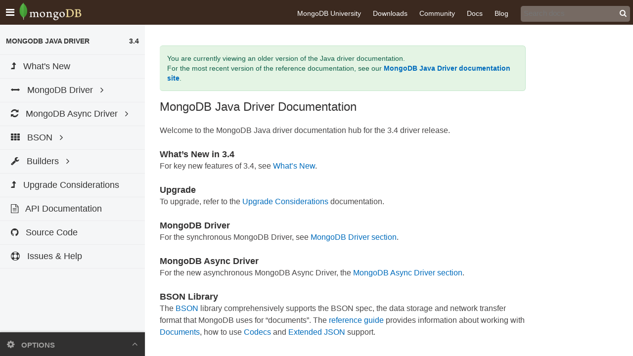

--- FILE ---
content_type: text/html; charset=utf-8
request_url: https://mongodb.github.io/mongo-java-driver/3.4/
body_size: 4652
content:
<!DOCTYPE html>
<html lang="en">
  <head>
    <meta charset="utf-8">
<meta name="viewport" content="width=device-width, initial-scale=1.0">
<meta name="description" content="">
<meta name="author" content="">
<meta name="keyword" content="">

    <link rel="shortcut icon" href="/mongo-java-driver/3.4/img/favicon.png">

    <title>MongoDB Java Driver</title>

    <link rel="stylesheet" href="/mongo-java-driver/3.4/lib/bootstrap.css" type="text/css" />
<link rel="stylesheet" href="/mongo-java-driver/3.4/lib/font-awesome/css/font-awesome.min.css" type="text/css" />
<link rel="stylesheet" href="/mongo-java-driver/3.4/css/mongodb-docs.css" type="text/css" />
<link rel="stylesheet" href="/mongo-java-driver/3.4/css/overrides.css" type="text/css" />
<link rel="stylesheet" href="/mongo-java-driver/3.4/lib/highlight/styles/idea.css" />
<link rel="stylesheet" href="/mongo-java-driver/3.4/lib/bootstrap-toggle/bootstrap-toggle.min.css" type="text/css" />
<link rel="stylesheet" href="/mongo-java-driver/3.4/css/java.css" type="text/css" />


  </head>

  <body>
  
  <section id="container" class="">
      
      <header id="header-db" class="row" role="navigation">
  <div class="header-content">
    <div class="toggle-nav pull-left">
        <i class="fa fa-bars"></i>
        <div class="icon-reorder tooltips" data-original-title="Toggle Navigation" data-placement="bottom"></div>
    </div>
    
    <div class="logo pull-left">
      <a href="/mongo-java-driver/3.4/../">
        <img src="/mongo-java-driver/3.4/img/logo-mongodb-header.png", alt="MongoDB.org" />
      </a>
    </div>
    
    <div>
<div class="nav-items pull-right">
  <a href="https://university.mongodb.com" data-toggle="tooltip" data-placement="bottom" title="Free Online Classes">MongoDB University</a>
  <a href="http://www.mongodb.org/downloads" data-toggle="tooltip" data-placement="bottom" title="Download MongoDB">Downloads</a>
  <a href="http://www.mongodb.org/get-involved" data-toggle="tooltip" data-placement="bottom" title="Get involved with MongoDB">Community</a>
  <a href="http://docs.mongodb.org" data-toggle="tooltip" data-placement="bottom" title="The MongoDB Documentation">Docs</a>
  <a href="http://blog.mongodb.org" data-toggle="tooltip" data-placement="bottom" title="The MongoDB Blog">Blog</a>
  <div id="search">
<form method="get" action="//www.google.com/search" target="_blank">
    <input type="text" name="searchQuery" size="20" value="" autocomplete="off" placeholder="Search docs">
    <input type="hidden" name="site" value="/mongo-java-driver/3.4">
    <input type="hidden" name="q" value="">
    <label for="searchQuery"><i class="fa fa-search fa-1"></i></label>
</form>
</div>

</div>
</div>

  </div>
</header>

      

      
<aside id="sidebar" class="sidebar">
    <div class="ssidebar nav-collapse">
      <div class="ssidebarwrapper">
        <h3>
          <a class="index-link" href="/mongo-java-driver/3.4/../">MongoDB Java Driver</a>
          <a class="version pull-right" href="/mongo-java-driver/3.4">3.4</a>
        </h3>

        
        <ul class="sidebar-menu">
          
          
          
          
          
          
          
          
          
          
          
          

          
          
            
            









  


          
            
            









  
    
    
      
      
        
        
        
        
        
        
        
        









  


        
          
        
      
    
      
      
        
        
        
        
        
        
        
        









  


        
          
        
      
    
      
      
        
        
        
        
        
        
        
        









  
    
    
      
      
        
        
        
        
        
        
        
        









  
    
    
      
      
        
        
        
        
        
        
        
        









  


        
          
        
      
    
      
      
        
        
        
        
        
        
        
        









  


        
          
        
      
    
      
      
        
        
        
        
        
        
        
        









  


        
          
        
      
    
    
      
    
  


        
          
        
      
    
      
      
        
        
        
        
        
        
        
        









  


        
          
        
      
    
      
      
        
        
        
        
        
        
        
        









  


        
          
        
      
    
      
      
        
        
        
        
        
        
        
        









  


        
          
        
      
    
      
      
        
        
        
        
        
        
        
        









  
    
    
      
      
        
        
        
        
        
        
        
        









  


        
          
        
      
    
    
      
    
  


        
          
        
      
    
      
      
        
        
        
        
        
        
        
        









  


        
          
        
      
    
      
      
        
        
        
        
        
        
        
        









  


        
          
        
      
    
      
      
        
        
        
        
        
        
        
        









  


        
          
        
      
    
      
      
        
        
        
        
        
        
        
        









  


        
          
        
      
    
      
      
        
        
        
        
        
        
        
        









  


        
          
        
      
    
    
      
    
  


        
          
        
      
    
      
      
        
        
        
        
        
        
        
        









  
    
    
      
      
        
        
        
        
        
        
        
        









  


        
          
        
      
    
      
      
        
        
        
        
        
        
        
        









  


        
          
        
      
    
    
      
    
  


        
          
        
      
    
    
      
    
  


          
            
            









  
    
    
      
      
        
        
        
        
        
        
        
        









  


        
          
        
      
    
      
      
        
        
        
        
        
        
        
        









  


        
          
        
      
    
      
      
        
        
        
        
        
        
        
        









  
    
    
      
      
        
        
        
        
        
        
        
        









  
    
    
      
      
        
        
        
        
        
        
        
        









  


        
          
        
      
    
      
      
        
        
        
        
        
        
        
        









  


        
          
        
      
    
    
      
    
  


        
          
        
      
    
      
      
        
        
        
        
        
        
        
        









  


        
          
        
      
    
      
      
        
        
        
        
        
        
        
        









  


        
          
        
      
    
      
      
        
        
        
        
        
        
        
        









  


        
          
        
      
    
      
      
        
        
        
        
        
        
        
        









  
    
    
      
      
        
        
        
        
        
        
        
        









  


        
          
        
      
    
    
      
    
  


        
          
        
      
    
      
      
        
        
        
        
        
        
        
        









  


        
          
        
      
    
      
      
        
        
        
        
        
        
        
        









  


        
          
        
      
    
      
      
        
        
        
        
        
        
        
        









  


        
          
        
      
    
      
      
        
        
        
        
        
        
        
        









  


        
          
        
      
    
      
      
        
        
        
        
        
        
        
        









  


        
          
        
      
    
    
      
    
  


        
          
        
      
    
      
      
        
        
        
        
        
        
        
        









  
    
    
      
      
        
        
        
        
        
        
        
        









  


        
          
        
      
    
      
      
        
        
        
        
        
        
        
        









  


        
          
        
      
    
      
      
        
        
        
        
        
        
        
        









  


        
          
        
      
    
    
      
    
  


        
          
        
      
    
    
      
    
  


          
            
            









  
    
    
      
      
        
        
        
        
        
        
        
        









  


        
          
        
      
    
      
      
        
        
        
        
        
        
        
        









  


        
          
        
      
    
      
      
        
        
        
        
        
        
        
        









  


        
          
        
      
    
      
      
        
        
        
        
        
        
        
        









  


        
          
        
      
    
      
      
        
        
        
        
        
        
        
        









  


        
          
        
      
    
    
      
    
  


          
            
            









  
    
    
      
      
        
        
        
        
        
        
        
        









  


        
          
        
      
    
      
      
        
        
        
        
        
        
        
        









  


        
          
        
      
    
      
      
        
        
        
        
        
        
        
        









  


        
          
        
      
    
      
      
        
        
        
        
        
        
        
        









  


        
          
        
      
    
      
      
        
        
        
        
        
        
        
        









  


        
          
        
      
    
      
      
        
        
        
        
        
        
        
        









  


        
          
        
      
    
    
      
    
  


          
            
            









  


          
            
            









  


          
            
            









  


          
            
            









  


          

          
          
          
          
          
          
          
          
          

          
            
            
















    <li class="toctree-l1">
    <a href="/mongo-java-driver/3.4/whats-new/">
        <i class='fa fa-level-up'></i>
        What&#39;s New
    </a>
  </li>


          
            
            
















<li class="toctree-l1 ">
  <a href="/mongo-java-driver/3.4/driver/" class="">
      <i class='fa fa-arrows-h'></i>
      <span>MongoDB Driver</span>
      <span class="menu-arrow fa fa-angle-right"></span>
  </a>
    <ul >
        
        
        
        
















    <li class="toctree-l2">
    <a href="/mongo-java-driver/3.4/driver/getting-started/installation/">
        <i class='fa'></i>
        Installation
    </a>
  </li>


        
        
        
        
        
















    <li class="toctree-l2">
    <a href="/mongo-java-driver/3.4/driver/getting-started/quick-start/">
        <i class='fa'></i>
        Quick Start
    </a>
  </li>


        
        
        
        
        
















<li class="toctree-l2 ">
  <a href="/mongo-java-driver/3.4/driver/tutorials/" class="">
      <i class='fa fa-thumb-tack'></i>
      <span>Tutorials</span>
      
  </a>
    <ul >
        
        
        
        
















<li class="toctree-l3 ">
  <a href="/mongo-java-driver/3.4/driver/tutorials/connect-to-mongodb/" class="">
      <i class='fa'></i>
      <span>Connect to MongoDB</span>
      
  </a>
    <ul >
        
        
        
        
















    <li class="toctree-l4">
    <a href="/mongo-java-driver/3.4/driver/tutorials/ssl/">
        <i class='fa'></i>
        TLS/SSL
    </a>
  </li>


        
        
        
        
        
















    <li class="toctree-l4">
    <a href="/mongo-java-driver/3.4/driver/tutorials/authentication/">
        <i class='fa'></i>
        Authentication
    </a>
  </li>


        
        
        
        
        
















    <li class="toctree-l4">
    <a href="/mongo-java-driver/3.4/driver/tutorials/jndi/">
        <i class='fa'></i>
        JNDI
    </a>
  </li>


        
        
    </ul>
  </li>


        
        
        
        
        
















    <li class="toctree-l3">
    <a href="/mongo-java-driver/3.4/driver/tutorials/databases-collections/">
        <i class='fa'></i>
        Databases and Collections
    </a>
  </li>


        
        
        
        
        
















    <li class="toctree-l3">
    <a href="/mongo-java-driver/3.4/driver/tutorials/indexes/">
        <i class='fa'></i>
        Create Indexes
    </a>
  </li>


        
        
        
        
        
















    <li class="toctree-l3">
    <a href="/mongo-java-driver/3.4/driver/tutorials/perform-read-operations/">
        <i class='fa'></i>
        Read Operations
    </a>
  </li>


        
        
        
        
        
















<li class="toctree-l3 ">
  <a href="/mongo-java-driver/3.4/driver/tutorials/perform-write-operations/" class="">
      <i class='fa'></i>
      <span>Write Operations</span>
      
  </a>
    <ul >
        
        
        
        
















    <li class="toctree-l4">
    <a href="/mongo-java-driver/3.4/driver/tutorials/bulk-writes/">
        <i class='fa'></i>
        Bulk Writes
    </a>
  </li>


        
        
    </ul>
  </li>


        
        
        
        
        
















    <li class="toctree-l3">
    <a href="/mongo-java-driver/3.4/driver/tutorials/aggregation/">
        <i class='fa'></i>
        Aggregation
    </a>
  </li>


        
        
        
        
        
















    <li class="toctree-l3">
    <a href="/mongo-java-driver/3.4/driver/tutorials/text-search/">
        <i class='fa'></i>
        Text Search
    </a>
  </li>


        
        
        
        
        
















    <li class="toctree-l3">
    <a href="/mongo-java-driver/3.4/driver/tutorials/geospatial-search/">
        <i class='fa'></i>
        Geospatial Search
    </a>
  </li>


        
        
        
        
        
















    <li class="toctree-l3">
    <a href="/mongo-java-driver/3.4/driver/tutorials/gridfs/">
        <i class='fa'></i>
        GridFS
    </a>
  </li>


        
        
        
        
        
















    <li class="toctree-l3">
    <a href="/mongo-java-driver/3.4/driver/tutorials/commands/">
        <i class='fa'></i>
        Run Commands
    </a>
  </li>


        
        
    </ul>
  </li>


        
        
        
        
        
















<li class="toctree-l2 ">
  <a href="/mongo-java-driver/3.4/driver/reference/" class="">
      <i class='fa fa-book'></i>
      <span>Reference</span>
      
  </a>
    <ul >
        
        
        
        
















    <li class="toctree-l3">
    <a href="/mongo-java-driver/3.4/driver/reference/logging/">
        <i class='fa'></i>
        Logging
    </a>
  </li>


        
        
        
        
        
















    <li class="toctree-l3">
    <a href="/mongo-java-driver/3.4/driver/reference/monitoring/">
        <i class='fa'></i>
        Monitoring
    </a>
  </li>


        
        
    </ul>
  </li>


        
        
    </ul>
  </li>


          
            
            
















<li class="toctree-l1 ">
  <a href="/mongo-java-driver/3.4/driver-async/" class="">
      <i class='fa fa-refresh'></i>
      <span>MongoDB Async Driver</span>
      <span class="menu-arrow fa fa-angle-right"></span>
  </a>
    <ul >
        
        
        
        
















    <li class="toctree-l2">
    <a href="/mongo-java-driver/3.4/driver-async/getting-started/installation/">
        <i class='fa'></i>
        Installation
    </a>
  </li>


        
        
        
        
        
















    <li class="toctree-l2">
    <a href="/mongo-java-driver/3.4/driver-async/getting-started/quick-start/">
        <i class='fa'></i>
        Quick Start
    </a>
  </li>


        
        
        
        
        
















<li class="toctree-l2 ">
  <a href="/mongo-java-driver/3.4/driver-async/tutorials/" class="">
      <i class='fa fa-thumb-tack'></i>
      <span>Tutorials</span>
      
  </a>
    <ul >
        
        
        
        
















<li class="toctree-l3 ">
  <a href="/mongo-java-driver/3.4/driver-async/tutorials/connect-to-mongodb/" class="">
      <i class='fa'></i>
      <span>Connect to MongoDB</span>
      
  </a>
    <ul >
        
        
        
        
















    <li class="toctree-l4">
    <a href="/mongo-java-driver/3.4/driver-async/tutorials/ssl/">
        <i class='fa'></i>
        SSL
    </a>
  </li>


        
        
        
        
        
















    <li class="toctree-l4">
    <a href="/mongo-java-driver/3.4/driver-async/tutorials/authentication/">
        <i class='fa'></i>
        Authentication
    </a>
  </li>


        
        
    </ul>
  </li>


        
        
        
        
        
















    <li class="toctree-l3">
    <a href="/mongo-java-driver/3.4/driver-async/tutorials/databases-collections/">
        <i class='fa'></i>
        Databases and Collections
    </a>
  </li>


        
        
        
        
        
















    <li class="toctree-l3">
    <a href="/mongo-java-driver/3.4/driver-async/tutorials/indexes/">
        <i class='fa'></i>
        Create Indexes
    </a>
  </li>


        
        
        
        
        
















    <li class="toctree-l3">
    <a href="/mongo-java-driver/3.4/driver-async/tutorials/perform-read-operations/">
        <i class='fa'></i>
        Read Operations
    </a>
  </li>


        
        
        
        
        
















<li class="toctree-l3 ">
  <a href="/mongo-java-driver/3.4/driver-async/tutorials/perform-write-operations/" class="">
      <i class='fa'></i>
      <span>Write Operations</span>
      
  </a>
    <ul >
        
        
        
        
















    <li class="toctree-l4">
    <a href="/mongo-java-driver/3.4/driver-async/tutorials/bulk-writes/">
        <i class='fa'></i>
        Bulk Writes
    </a>
  </li>


        
        
    </ul>
  </li>


        
        
        
        
        
















    <li class="toctree-l3">
    <a href="/mongo-java-driver/3.4/driver-async/tutorials/aggregation/">
        <i class='fa'></i>
        Aggregation
    </a>
  </li>


        
        
        
        
        
















    <li class="toctree-l3">
    <a href="/mongo-java-driver/3.4/driver-async/tutorials/text-search/">
        <i class='fa'></i>
        Text Search
    </a>
  </li>


        
        
        
        
        
















    <li class="toctree-l3">
    <a href="/mongo-java-driver/3.4/driver-async/tutorials/geospatial-search/">
        <i class='fa'></i>
        Geospatial Search
    </a>
  </li>


        
        
        
        
        
















    <li class="toctree-l3">
    <a href="/mongo-java-driver/3.4/driver-async/tutorials/gridfs/">
        <i class='fa'></i>
        GridFS
    </a>
  </li>


        
        
        
        
        
















    <li class="toctree-l3">
    <a href="/mongo-java-driver/3.4/driver-async/tutorials/commands/">
        <i class='fa'></i>
        Run Commands
    </a>
  </li>


        
        
    </ul>
  </li>


        
        
        
        
        
















<li class="toctree-l2 ">
  <a href="/mongo-java-driver/3.4/driver-async/reference/" class="">
      <i class='fa fa-book'></i>
      <span>Reference</span>
      
  </a>
    <ul >
        
        
        
        
















    <li class="toctree-l3">
    <a href="/mongo-java-driver/3.4/driver-async/reference/logging/">
        <i class='fa'></i>
        Logging
    </a>
  </li>


        
        
        
        
        
















    <li class="toctree-l3">
    <a href="/mongo-java-driver/3.4/driver-async/reference/monitoring/">
        <i class='fa'></i>
        Monitoring
    </a>
  </li>


        
        
        
        
        
















    <li class="toctree-l3">
    <a href="/mongo-java-driver/3.4/driver-async/reference/observables/">
        <i class='fa'></i>
        Observables
    </a>
  </li>


        
        
    </ul>
  </li>


        
        
    </ul>
  </li>


          
            
            
















<li class="toctree-l1 ">
  <a href="/mongo-java-driver/3.4/bson/" class="">
      <i class='fa fa-th'></i>
      <span>BSON</span>
      <span class="menu-arrow fa fa-angle-right"></span>
  </a>
    <ul >
        
        
        
        
















    <li class="toctree-l2">
    <a href="/mongo-java-driver/3.4/bson/documents/">
        <i class='fa'></i>
        Documents
    </a>
  </li>


        
        
        
        
        
















    <li class="toctree-l2">
    <a href="/mongo-java-driver/3.4/bson/readers-and-writers/">
        <i class='fa'></i>
        Readers and Writers
    </a>
  </li>


        
        
        
        
        
















    <li class="toctree-l2">
    <a href="/mongo-java-driver/3.4/bson/codecs/">
        <i class='fa'></i>
        Codec and CodecRegistry
    </a>
  </li>


        
        
        
        
        
















    <li class="toctree-l2">
    <a href="/mongo-java-driver/3.4/bson/extended-json/">
        <i class='fa'></i>
        Extended JSON
    </a>
  </li>


        
        
        
        
        
















    <li class="toctree-l2">
    <a href="/mongo-java-driver/3.4/bson/installation-guide/">
        <i class='fa'></i>
        Installation Guide
    </a>
  </li>


        
        
    </ul>
  </li>


          
            
            
















<li class="toctree-l1 ">
  <a href="/mongo-java-driver/3.4/builders/" class="">
      <i class='fa fa-wrench'></i>
      <span>Builders</span>
      <span class="menu-arrow fa fa-angle-right"></span>
  </a>
    <ul >
        
        
        
        
















    <li class="toctree-l2">
    <a href="/mongo-java-driver/3.4/builders/filters/">
        <i class='fa'></i>
        Filters
    </a>
  </li>


        
        
        
        
        
















    <li class="toctree-l2">
    <a href="/mongo-java-driver/3.4/builders/projections/">
        <i class='fa'></i>
        Projections
    </a>
  </li>


        
        
        
        
        
















    <li class="toctree-l2">
    <a href="/mongo-java-driver/3.4/builders/sorts/">
        <i class='fa'></i>
        Sort Criteria  
    </a>
  </li>


        
        
        
        
        
















    <li class="toctree-l2">
    <a href="/mongo-java-driver/3.4/builders/aggregation/">
        <i class='fa'></i>
        Aggregates
    </a>
  </li>


        
        
        
        
        
















    <li class="toctree-l2">
    <a href="/mongo-java-driver/3.4/builders/updates/">
        <i class='fa'></i>
        Updates
    </a>
  </li>


        
        
        
        
        
















    <li class="toctree-l2">
    <a href="/mongo-java-driver/3.4/builders/indexes/">
        <i class='fa'></i>
        Indexes
    </a>
  </li>


        
        
    </ul>
  </li>


          
            
            
















    <li class="toctree-l1">
    <a href="/mongo-java-driver/3.4/upgrading/">
        <i class='fa fa-level-up'></i>
        Upgrade Considerations
    </a>
  </li>


          
            
            
















    <li class="toctree-l1">
    <a href="/mongo-java-driver/3.4/javadoc/">
        <i class='fa fa-file-text-o'></i>
        API Documentation
    </a>
  </li>


          
            
            
















    <li class="toctree-l1">
    <a href="https://github.com/mongodb/mongo-java-driver/tree/master">
        <i class='fa fa-github'></i>
        Source Code
    </a>
  </li>


          
            
            
















    <li class="toctree-l1">
    <a href="/mongo-java-driver/3.4/issues-help/">
        <i class='fa fa-life-ring'></i>
        Issues &amp; Help
    </a>
  </li>


          
        </ul>
        
    </div>
  </div>
  
</aside>

<div class="option-popup closed hidden" id="optionsVersionsPopup">
<div class="option-header">
  <i class="fa fa-gear"></i>
  <span>OPTIONS</span>
  <i class="fa fa-angle-up pull-right"></i>
</div>
<div class="option-body">
  <ul>
      
      <li>
        <label>Version</label>
        <div class="btn-group btn-group-xs pull-right">
          <button type="button" class="btn btn-default dropdown-toggle" data-toggle="dropdown">
            Select Version <span class="caret"></span>
          </button>
          <ul class="dropdown-menu" role="menu" id="optionsVersionsMenu">
          </ul>
        </div>
      </li>

   


    

  </ul>
</div>
</div>



      
      <section id="main-content" class="content">
          <section class="main-column pull-left">
            <div class="document">
              <div class="documentwrapper">
                <div class="bodywrapper">
                  <div class="body">
<div style="padding: 15px; margin: 20px 0px; border-width: 1px 1px 1px 0px; border-style: solid; border-radius: 6px; font-size: 14px; line-height: 20px; color: rgb(17, 97, 73); border-color: rgb(195, 231, 202) rgb(195, 231, 202) rgb(195, 231, 202) rgb(19, 170, 82); background-color: rgb(228, 244, 228);">You are currently viewing an older version of the Java driver documentation.<br>For the most recent version of the reference documentation, see our <a style="font-weight: bold" href="https://docs.mongodb.com/drivers/java/sync">MongoDB Java Driver documentation site</a>.</div>



    
    

<h2 id="mongodb-java-driver-documentation">MongoDB Java Driver Documentation</h2>

<p>Welcome to the MongoDB Java driver documentation hub for the 3.4 driver release.</p>

<h3 id="what-s-new-in-3-4">What&rsquo;s New in 3.4</h3>

<p>For key new features of 3.4, see <a href="/mongo-java-driver/3.4/whats-new/">What&rsquo;s New</a>.</p>

<h3 id="upgrade">Upgrade</h3>

<p>To upgrade, refer to the <a href="/mongo-java-driver/3.4/upgrading/">Upgrade Considerations</a> documentation.</p>

<h3 id="mongodb-driver">MongoDB Driver</h3>

<p>For the synchronous MongoDB Driver, see <a href="/mongo-java-driver/3.4/driver/">MongoDB Driver section</a>.</p>

<h3 id="mongodb-async-driver">MongoDB Async Driver</h3>

<p>For the new asynchronous MongoDB Async Driver, the <a href="/mongo-java-driver/3.4/driver-async/">MongoDB Async Driver section</a>.</p>

<h3 id="bson-library">BSON Library</h3>

<p>The <a href="/mongo-java-driver/3.4/bson/">BSON</a> library comprehensively supports the BSON spec, the data storage and network transfer format that MongoDB uses for
“documents&rdquo;.  The <a href="/mongo-java-driver/3.4/bson/">reference guide</a> provides information about working with <a href="/mongo-java-driver/3.4/bson/documents/">Documents</a>,
how to use <a href="/mongo-java-driver/3.4/bson/codecs/">Codecs</a> and <a href="/mongo-java-driver/3.4/bson/extended-json/">Extended JSON</a> support.</p>







</div>
<div class="right-column">
<div class="wrapper">
  
</div>
</div>

</div>
</div>
</div>
</section>
</section>

</section>


<script type="text/javascript">
  var DOCUMENTATION_OPTIONS = {
   URL_ROOT:    "/mongo-java-driver/3.4",
   VERSION:     "3.4",
   COLLAPSE_INDEX: false,
   FILE_SUFFIX: '.html',
   HAS_SOURCE:  true
  };
</script>
<script type="text/javascript" src="/mongo-java-driver/3.4/js/jquery.js"></script>
<script type="text/javascript" src="/mongo-java-driver/3.4/lib/bootstrap.js"></script>
<script type="text/javascript" src="/mongo-java-driver/3.4/js/navbar.js"></script>
<script type="text/javascript" src="/mongo-java-driver/3.4/lib/highlight/highlight.pack.js"></script>
<script type="text/javascript" src="/mongo-java-driver/3.4/js/scripts.js"></script>
<script type="text/javascript" src="/mongo-java-driver/3.4/lib/bootstrap-toggle/bootstrap-toggle.min.js"></script>
<script type="text/javascript" src="/mongo-java-driver/3.4/js/java.js"></script>



<script>
/* eslint-disable */
// Delighted
!function(e,t,r,n,a){if(!e[a]){for(var i=e[a]=[],s=0;s<r.length;s++){var c=r[s];i[c]=i[c]||function(e){return function(){var t=Array.prototype.slice.call(arguments);i.push([e,t])}}(c)}i.SNIPPET_VERSION="1.0.1";var o=t.createElement("script");o.type="text/javascript",o.async=!0,o.src="https://d2yyd1h5u9mauk.cloudfront.net/integrations/web/v1/library/"+n+"/"+a+".js";var l=t.getElementsByTagName("script")[0];l.parentNode.insertBefore(o,l)}}(window,document,["survey","reset","config","init","set","get","event","identify","track","page","screen","group","alias"],"Dk30CC86ba0nATlK","delighted");

// Segment
!function(){var analytics=window.analytics=window.analytics||[];if(!analytics.initialize)if(analytics.invoked)window.console&&console.error&&console.error("Segment snippet included twice.");else{analytics.invoked=!0;analytics.methods=["trackSubmit","trackClick","trackLink","trackForm","pageview","identify","reset","group","track","ready","alias","debug","page","once","off","on"];analytics.factory=function(t){return function(){var e=Array.prototype.slice.call(arguments);e.unshift(t);analytics.push(e);return analytics}};for(var t=0;t<analytics.methods.length;t++){var e=analytics.methods[t];analytics[e]=analytics.factory(e)}analytics.load=function(t,e){var n=document.createElement("script");n.type="text/javascript";n.async=!0;n.src="https://cdn.segment.com/analytics.js/v1/"+t+"/analytics.min.js";var a=document.getElementsByTagName("script")[0];a.parentNode.insertBefore(n,a);analytics._loadOptions=e};analytics.SNIPPET_VERSION="4.1.0";
        analytics.load("aGhVvyxnPWlyP71vVl9ZjGWxAtoVGLXX");
    }}();

delighted.survey({
    minTimeOnPage: 180,
    sampleFactor: 0.1
});

// Update Segment
analytics.page({
    path: location.pathname,
    url: location.href
});
</script>

<noscript><iframe src="//www.googletagmanager.com/ns.html?id=UA-7301842-14"
height="0" width="0" style="display:none;visibility:hidden"></iframe></noscript>
<script>(function(w,d,s,l,i){w[l]=w[l]||[];w[l].push(
{'gtm.start': new Date().getTime(),event:'gtm.js'}
);var f=d.getElementsByTagName(s)[0],
j=d.createElement(s),dl=l!='dataLayer'?'&l='+l:'';j.async=true;j.src=
'//www.googletagmanager.com/gtm.js?id='+i+dl;f.parentNode.insertBefore(j,f);
})(window,document,'script','dataLayer','UA-7301842-14');</script>


<script type="text/javascript">
var _elqQ = _elqQ || [];
_elqQ.push(['elqSetSiteId', '413370795']);
_elqQ.push(['elqTrackPageView']);
(function () {
function async_load()
{ var s = document.createElement('script'); s.type = 'text/javascript'; s.async = true; s.src = '//img03.en25.com/i/elqCfg.min.js'; var x = document.getElementsByTagName('script')[0]; x.parentNode.insertBefore(s, x); }
if (window.addEventListener) window.addEventListener('DOMContentLoaded', async_load, false);
else if (window.attachEvent) window.attachEvent('onload', async_load);
})();
</script>

</body>
</html>



--- FILE ---
content_type: text/css; charset=utf-8
request_url: https://mongodb.github.io/mongo-java-driver/3.4/css/overrides.css
body_size: 464
content:
.toggle-nav .fa {
  cursor: pointer;
  display: inline-block;
  font-size: 20px;
}

.logo {
  margin-left: 10px;
}

.sidebar-menu .fa {
  margin: auto 10px;
}

.sidebar-closed .content .main-column {
  margin-left: 5px;
}

.jsEnabled pre { padding: 0px; overflow: auto; word-wrap: normal; white-space: nowrap;}
.jsEnabled pre code { padding: 24px 12px; overflow: auto; white-space: pre;}

.body blockquote {
  background-color: #edf4e8;
  border-color: #6ba442;
}
.body blockquote strong {
  margin-bottom: 0;
  font-size: 12px;
  font-weight: bold;
  text-transform: uppercase;
  line-height: 24px;
  background-color: #edf4e8;
  border-color: #6ba442;
}
.body blockquote p { margin: 0px; }


.sidebar-menu li.toctree-l1 > ul {
  display: none;
}
.sidebar-menu li.toctree-l1 > ul.current {
  display: block;
}

.sidebar-menu ul ul {
  margin: 0;
}

.right-column .toc {
  display: none;
  padding: 12px 20px;
}
.right-column .toc .toc-header {
  font-size: 12px;
  font-weight: bold;
  text-transform: uppercase;
  padding-bottom: 10px;
}
.right-column .toc #TableOfContents li > ul {
  padding-left: 5px;
}

.body div.admonition {
  padding: 2px 12px 12px 12px;
}

.body div.admonition h5 {
  font-weight: 800;
  text-transform: uppercase;
}

a code {
  color: #006cbc;
}

code {
  background-color: #f5f6f7;
  color: #494747;
}

a code {
  color: #006cbc;
}

#search {
  visibility: hidden;
  display: inline-block;
  background-color: rgba(255,255,255,0.3);
  border-radius: 6px;
  border: 1px solid #3b2920;
  font-weight: 300;
  font-size: 15px;
  padding: 2px;
}

#search label {
  padding-right: 5px;
}

#search input[name="searchQuery"] {
  background-color: transparent !important;
  color: white;
  border: none;
  padding: 2px 0 0 4px;
  outline: none;
}

.jsEnabled #search {
  visibility: visible;
}


@media (min-width: 815px) {
  .nav-items a {
    display: inline-block !important;
  }
  .nav-items { padding-right: 5px; }
}

#header-db .nav-items > a {
  display: none;
}

@media (max-width: 1093px) {
  #header-db .header-content {
    width: auto;
    padding-left: 25px;
  }
}

@media (max-width: 1393px) {
  #header-db .header-content {
    width: auto;
  }
}

.sidebar-closed #sidebar {
  margin-left: -270px;
}

.sidebar-closed-winSize #optionsVersionsPopup {
  visibility: hidden;
  left: -293px;
}


.sidebar-closed  #optionsVersionsPopup {
  left: -293px;
}

#optionsVersionsPopup {
  left: 0px;
  -webkit-transform: translateZ(0);
  transition: left 0.4s cubic-bezier(.02,.01,.47,1);
  -moz-transition: left 0.4s cubic-bezier(.02,.01,.47,1);
  -webkit-transition: left 0.4s cubic-bezier(.02,.01,.47,1);
}


--- FILE ---
content_type: application/javascript; charset=utf-8
request_url: https://mongodb.github.io/mongo-java-driver/3.4/js/navbar.js
body_size: 1218
content:
$(function() {
    var docsExcludedNav = window.docsExcludedNav;

    /* Checks a whitelist for non-leaf nodes that should trigger a full page reload */
    function requiresPageload($node) {
        if (!docsExcludedNav || !docsExcludedNav.length) {
            return false;
        }

        for (var i = 0; i < docsExcludedNav.length; i++) {
            if ($node[0].href.indexOf(docsExcludedNav[i]) !== -1) {
                return true;
            }
        }
        return false;
    }

    /* currently open page */
    function isCurrentNode($node) {
        return $node.hasClass('current');
    }

    function isLeafNode($node) {
        return !$node.siblings('ul:not(.simple)').length;
    }

    var $current = $('.sidebar a.current');
    if (isLeafNode($current) || requiresPageload($current) || isCurrentNode($current)) {
        $current.parent('li').addClass('selected-item');
    }
    $current.parents('ul').each(function(index, el) {
        $(el).css('display', 'block');
    });

    $('.sphinxsidebarwrapper > ul li:not(.current) > ul:not(.current)').hide();
    $('.sphinxsidebarwrapper').show();

    /*
     * This event handler defines the left-column navigation's behavior
     * The logic conforms to how sphinx generates the markup
     * The rules are:
     *  $('a.current') is the title of the content that is currently rendered (this should never be changed client-side)
     *  $('ul.current, li.current') are the set of lists that are currently expanded
     *  $('li.selected-item') is the currently highlighted item
     */
    $('.sphinxsidebarwrapper .toctree-l1').on('click', 'a', function(e) {
        var $target = $(e.currentTarget);
        if (isLeafNode($target)) {
            return; // Do a full page reload on leaf nodes
        }

        // Release notes has special behavior to click through
        if (!$target.parent().hasClass('selected-item') && requiresPageload($target)) {
            return;
        }

        e.preventDefault();

        if ($target.parent().hasClass('current')) {
            // collapse target node
            $target.parent().removeClass('current selected-item');
            $target.siblings('ul').slideUp();
        } else {

            $current.parent().removeClass('selected-item');
            // roll up all navigation up to the common ancestor
            $current.parents().add($current.siblings('ul')).each(function(index, el) {
                var $el = $(el);
                if ($el.has(e.currentTarget).length) {
                    return;
                }

                if ($el.is('ul')) {
                    $el.removeClass('current').slideUp();
                } else {
                    $el.removeClass('current');
                }
            });
            // add css classes for the new 'current' nav item
            $target.parent().addClass('current');
            $target.siblings('ul').slideDown(function() {
                if (isLeafNode($target) || requiresPageload($target) || isCurrentNode($current)) {
                    $target.parent('li').addClass('selected-item');
                }
            });
            // set new $current
            $current = $target;
        }
    });

    /* Options panel */
    $('.option-header').on('click', function(e) {
        var $target = $(e.currentTarget);

        $target.parent().toggleClass('closed');
        $target.find('.fa-angle-down, .fa-angle-up').toggleClass('fa-angle-down fa-angle-up');
    });

    /* Open options panel when clicking the version */
    $('.sphinxsidebarwrapper h3 a.version').on('click', function(e) {
        e.preventDefault();
        $('.option-popup').removeClass('closed');
    });

    /* Hide toc if there aren't any items */
    if (($('.toc ul  li  ul  li ').length > 1)) {
        $('.right-column .toc').show();
    }

    /* Collapse/expand sections */
    $('.section > h2, .section > h3, .section > h4').on('click', function(e) {
        // ignore links inside headers
        if ($(e.target).is('a')) {
            return;
        }
        var $currentTarget = $(e.currentTarget);
        if (!$currentTarget.hasClass('collapsed')) {
            $currentTarget.nextAll().slideUp();
        } else {
            $currentTarget.nextAll().slideDown();
        }
        $currentTarget.toggleClass('collapsed');
    });

    /* Expand/collapse navbar on narrower viewports */
    $('.expand-toc-icon').on('click', function(e) {
        e.preventDefault();
        $('.sidebar').toggleClass('reveal');
    });

    /* Reset the sidebar when the viewport is wider than tablet size */
    var $window = $(window),
        $sidebar = $('.sidebar'),
        isTabletWidth = $window.width() <= 1093;
    $window.resize(function(e) {
        if (isTabletWidth && $window.width() > 1093) {
            isTabletWidth = false;
            $sidebar.removeClass('reveal');
        } else if (!isTabletWidth && $window.width() <= 1093) {
            isTabletWidth = true;
        }
    });

    /* Adjust the scroll location to account for our fixed header */
    function offsetHashLink() {
        if (location.hash && document.getElementById(location.hash.substr(1))) {
            $(window).scrollTop(window.scrollY - 75);
        }
    }
    window.addEventListener("hashchange", offsetHashLink);
    if (location.hash) {
        window.setTimeout(offsetHashLink, 10);
    }
    $('.content').on('click', 'a', function(e) {
        // Fixes corner case where the user clicks the same hash link twice
        if ($(e.currentTarget).attr('href') === location.hash) {
            window.setTimeout(offsetHashLink, 10);
        }
    });

});


--- FILE ---
content_type: application/javascript; charset=utf-8
request_url: https://mongodb.github.io/mongo-java-driver/3.4/js/java.js
body_size: 76
content:
jQuery(document).ready(function(){
  $('.distroPicker').bootstrapToggle();
  $('.distroPicker').change(function () {
    if ($('.distroPicker').prop('checked')) {
      $('.gradle').addClass('hidden');
      $('.maven').removeClass('hidden');
    } else {
      $('.maven').addClass('hidden');
      $('.gradle').removeClass('hidden');
    }
  });

  jQuery.getJSON(DOCUMENTATION_OPTIONS.URL_ROOT + "/../versions.json").done(function( data ) {

    $.each(data, function( index, value ) {
      var versionUrl = "//mongodb.github.io/mongo-java-driver/" + value.version;
      var liClass = DOCUMENTATION_OPTIONS.VERSION ==  value.version ? ' class="active"' : '';
      jQuery("#optionsVersionsMenu").append('<li'+liClass+'><a href="'+ versionUrl +'" data-path="manual">'+ value.version +'</a></li>');
    });

    jQuery("#optionsVersionsPopup").removeClass("hidden");
  });
});


--- FILE ---
content_type: application/javascript; charset=utf-8
request_url: https://mongodb.github.io/mongo-java-driver/3.4/js/scripts.js
body_size: 210
content:
function initializeJS() {
    jQuery('.toggle-nav').click(function () {
        var $container = jQuery('#container'),
            $sidebar = jQuery('#sidebar'),
            $ssidebar = jQuery('#sidebar > .ssidebar'),
            $footer = jQuery('#sidebar > .nav-footer'),
            isVisible = $ssidebar.is(":visible") && !$container.hasClass("sidebar-closed-winSize");

        if (isVisible) {
            $container.addClass("sidebar-closed");
            $ssidebar.hide();
            $footer.hide();
            $sidebar.removeClass("reveal");
        } else {
            $container.removeClass("sidebar-closed");
            $container.removeClass("sidebar-closed-winSize");
            $sidebar.addClass("reveal");
            $ssidebar.show();
            $footer.show();
        }
    });

    var resizer = function() {
        var $container = jQuery('#container');
        if (jQuery(window).width() <= 1093) {
            $container.addClass("sidebar-closed-winSize");
        } else {
            $container.removeClass("sidebar-closed-winSize");
        }
    };
    jQuery(window).resize(resizer);
    resizer();
};

jQuery(document).ready(function() {
    initializeJS();
    jQuery('[data-toggle="tooltip"]').tooltip();
    jQuery("body").addClass("jsEnabled");
    hljs.initHighlightingOnLoad();
    var linkRegex = new RegExp('/' + window.location.host + '/');
    jQuery('a').not('[href*="mailto:"]').each(function () {
        if (!linkRegex.test(this.href)) {
            $(this).attr('target', '_blank');
        }
    });
    jQuery('.body table').addClass('table').addClass('table-striped');
    var siteInput = $('#search input[name="site"]');
    if (siteInput.val().substring(0, 4) != "http") {
        siteInput.attr("value", window.location.hostname + siteInput.val());
    }
    jQuery("#search form").submit(function() {
        $('#search input[name="q"]').attr("value", $('#search input[name="searchQuery"]').val() + ' site:' + $('#search input[name="site"]').val());
    });
});
